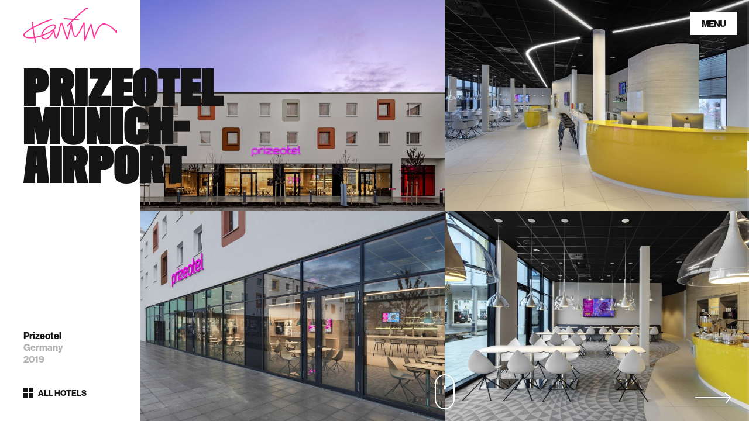

--- FILE ---
content_type: text/css
request_url: https://karimrashid.com/css/style.css
body_size: 84717
content:
body,html{margin:0;padding:0;border:0;vertical-align:baseline;outline:none}a,abbr,acronym,address,applet,article,aside,audio,big,blockquote,canvas,caption,center,cite,code,dd,del,details,dfn,div,dl,dt,embed,fieldset,figcaption,figure,footer,form,h1,h2,h3,h4,h5,h6,header,hgroup,iframe,img,ins,kbd,label,legend,li,mark,menu,nav,object,ol,output,p,pre,q,ruby,s,samp,section,small,span,strike,sub,summary,sup,table,tbody,td,tfoot,th,thead,time,tr,tt,ul,var,video{margin:0;padding:0;border:0;font:inherit;vertical-align:baseline;outline:none}.ui-menu svg,article,aside,details,figcaption,figure,footer,header,hgroup,menu,nav,section{display:block}body{line-height:1}ol,ul{list-style:none}blockquote,q{quotes:none}blockquote:after,blockquote:before,q:after,q:before{content:none}table{border-collapse:collapse;border-spacing:0}td,th{text-align:left}textarea{resize:none}address{font-style:normal}button,input,textarea{outline:none;-webkit-font-smoothing:antialiased;border-radius:0}input:focus::-webkit-input-placeholder,textarea:focus::-webkit-input-placeholder{color:transparent}input:focus:-moz-placeholder,input:focus::-moz-placeholder,textarea:focus:-moz-placeholder,textarea:focus::-moz-placeholder{color:transparent;opacity:1}input:focus:-ms-input-placeholder,textarea:focus:-ms-input-placeholder{color:transparent}*{-webkit-tap-highlight-color:rgba(0,0,0,0)}@font-face{font-family:'Titling Gothic Skyline';src:url(../fonts/titling.eot);src:url(../fonts/titling.eot?#iefix) format('embedded-opentype'),url(../fonts/titling.woff) format('woff'),url(../fonts/titling.ttf) format('truetype'),url(../fonts/titling.svg#titling) format('svg');font-weight:400;font-style:normal}@font-face{font-family:'Neue Haas Grotesk';src:url(../fonts/haas.eot);src:url(../fonts/haas.eot?#iefix) format('embedded-opentype'),url(../fonts/haas.woff) format('woff'),url(../fonts/haas.ttf) format('truetype'),url(../fonts/haas.svg#haas) format('svg');font-weight:400;font-style:normal}@font-face{font-family:'Neue Haas Grotesk';src:url(../fonts/haas-bold.eot);src:url(../fonts/haas-bold.eot?#iefix) format('embedded-opentype'),url(../fonts/haas-bold.woff) format('woff'),url(../fonts/haas-bold.ttf) format('truetype'),url(../fonts/haas-bold.svg#haas-bold) format('svg');font-weight:700;font-style:normal}body,html{height:100%;background:#fff;color:#141414;font:16px/1.5 'Neue Haas Grotesk',Arial,Helvetica,sans-serif;-webkit-font-smoothing:antialiased}html.l-bg_regular,html.l-bg_regular body{background-color:#ebebeb}html.l-bg_manifesto,html.l-bg_manifesto body{background-color:#f39}body.l-frame{overflow:hidden}.link,a{color:#f39;text-decoration:none}.editable a,.link,.text a{border-bottom:1px solid rgba(255,51,153,0);transition:color .35s,border-color .35s}.m-no-touch .editable a:hover,.m-no-touch .link:hover,.m-no-touch .text a:hover{border-color:#f39;transition-duration:.175s}.page{position:relative;overflow:hidden;min-width:320px;min-height:100%}.page_loading,.page_menu .ui-menu{opacity:0}.page_loading *{transition:none!important}.text p{margin-bottom:1em}.text>p:last-child{margin-bottom:0}.ui-logo{position:fixed;z-index:800;left:40px;top:13px;width:160px;height:60px;background:url(../images/ui-logo.svg) no-repeat}.ui-logo_white{background-image:url(../images/ui-logo_white.svg)}@media screen and (max-width:767px){.ui-logo{top:15px;left:15px;width:120px;height:45px;background-size:120px 45px}}.ui-menu{position:fixed;z-index:800;right:20px;top:20px;width:80px;height:40px;background:#141414;cursor:pointer;transition:opacity .35s,background-color .35s}.ui-menu path{transition:fill .35s}.m-no-touch .ui-menu:hover{background-color:#fff;transition-duration:.175s}.m-no-touch .menu__close:hover path,.m-no-touch .menu__search__button:hover path,.m-no-touch .panel__close:hover path,.m-no-touch .ui-menu:hover path{fill:#f39;transition-duration:.175s}@keyframes mouse-wheel{0%,to{transform:scaleY(.4) translateY(0)}20%{transform:scaleY(1) translateY(0)}60%{transform:scaleY(.4) translateY(12px)}}@keyframes key-up{0%,to{transform:translateY(1px)}50%{transform:translateY(-1px)}}@keyframes key-down{0%,to{transform:translateY(-1px)}50%{transform:translateY(1px)}}.ui-help{position:absolute;z-index:800;left:50%;margin-left:-32px;bottom:20px;height:60px;width:65px}.ui-help__mouse{position:absolute;top:0;left:15px;width:30px;height:56px;border:2px solid #fff;border-radius:17px;box-shadow:0 0 1px rgba(0,0,0,.4),inset 0 0 1px rgba(0,0,0,.4)}.ui-help__mouse__wheel{position:absolute;left:50%;margin-left:-2px;top:13px;width:4px;height:10px;background:#fff;border-radius:2px;animation:mouse-wheel 1.25s infinite linear;transform-origin:50% 0%;box-shadow:0 0 1px rgba(0,0,0,.4)}.ui-help__keyboard{position:absolute;z-index:800;left:0;top:9px;width:64px;height:42px}.ui-help__keyboard__button{position:absolute;overflow:hidden;display:block;padding:5px 4px;width:20px;height:20px;box-sizing:border-box;border:2px solid #fff;border-radius:2px;box-shadow:0 0 1px rgba(0,0,0,.4),inset 0 0 1px rgba(0,0,0,.4)}.ui-help__keyboard__button_left{left:0;top:22px}.ui-help__keyboard__button_right{right:0;top:22px}.ui-help__keyboard__button_up{top:0;left:22px}.ui-help__keyboard__button_down{top:22px;left:22px}.ui-help__keyboard__button svg{display:block;width:8px;height:6px}.ui-help__keyboard__button_up svg{animation:key-up 1.2s infinite linear}.ui-help__keyboard__button_down svg{animation:key-down 1.2s .6s infinite linear}.ui-help__keyboard__button path{box-shadow:0 0 1px rgba(0,0,0,.4)}.ui-help__keyboard,.ui-help__mouse{transition:opacity .7s}.m-touch .ui-help__keyboard,.m-touch .ui-help__mouse{display:none}.ui-help__mouse{transition-delay:.2625s}.ui-help__keyboard,.ui-help_keyboard .ui-help__mouse{opacity:0;transition-delay:0s}.ui-help_keyboard .ui-help__keyboard{opacity:1;transition-delay:.2625s}.ui-help__hand{position:absolute;width:34px;left:11px;top:5px;height:50px;overflow:hidden}.promo .ui-help__hand{top:-13px}.ui-help__hand svg{display:block;position:relative}.m-no-touch .ui-help__hand{display:none}.ui-scroll{position:absolute;right:0;top:0;height:100%;width:3px;z-index:750}.ui-scroll__content,.ui-scroll__handle{position:absolute;width:100%;left:0;background:#fff}.ui-scroll__content{height:100%;opacity:.1;top:0}.ui-scroll__handle{top:0%}.select2-container{margin:0;position:relative;display:inline-block;zoom:1;*display:inline;vertical-align:middle}.select2-container,.select2-drop,.select2-search,.select2-search input{box-sizing:border-box}.select2-container .select2-choice{display:block;position:relative;height:56px;padding:0 0 0 18px;overflow:hidden;border:2px solid #141414;background:#ebebeb;white-space:nowrap;color:#141414;font-weight:700;font-size:20px;line-height:56px;text-decoration:none;-webkit-user-select:none;-moz-user-select:none;-ms-user-select:none;user-select:none}.select2-container.select2-allowclear .select2-choice .select2-chosen{margin-right:60px}.select2-container .select2-choice>.select2-chosen{display:block;overflow:hidden;width:auto;float:none;margin-right:60px;white-space:nowrap;text-overflow:ellipsis}.select2-container .select2-choice abbr{display:none;width:12px;height:12px;position:absolute;right:24px;top:8px;font-size:1px;text-decoration:none;border:0;cursor:pointer;outline:0}.select2-container.select2-allowclear .select2-choice abbr{display:inline-block}.select2-container .select2-choice abbr:hover{background-position:right -11px;cursor:pointer}.select2-drop-mask{border:0;margin:0;padding:0;position:fixed;left:0;top:0;min-height:100%;min-width:100%;height:auto;width:auto;opacity:0;z-index:9998;background-color:transparent;filter:alpha(opacity=0)}.select2-drop{width:100%;position:absolute;z-index:9999;top:100%;background:#ebebeb;color:#000;margin-top:-2px;border:2px solid #141414}.select2-drop.select2-drop-above{margin-top:2px}.select2-drop-auto-width{width:auto}.select2-drop-auto-width .select2-search{padding-top:4px}.select2-container .select2-choice .select2-arrow{display:inline-block;width:60px;height:100%;position:absolute;right:0;top:0}.select2-container .select2-choice .select2-arrow:after,.select2-container .select2-choice .select2-arrow:before{position:absolute;top:50%;left:50%;width:12px;margin-left:-6px;height:8px;background:url(../images/contact/select.svg) no-repeat 0 0;content:'';transition:transform .35s cubic-bezier(.215,.61,.355,1)}.select2-container .select2-choice .select2-arrow:before{margin-top:-9px}.select2-container .select2-choice .select2-arrow:after{margin-top:2px;background-position:0 -11px}.select2-container.select2-dropdown-open .select2-choice .select2-arrow:before,.select2-container:hover .select2-choice .select2-arrow:before{transform:translateY(-2px);transition-duration:.175s}.select2-container.select2-dropdown-open .select2-choice .select2-arrow:after,.select2-container:hover .select2-choice .select2-arrow:after{transform:translateY(2px);transition-duration:.175s}.select2-search{display:inline-block;width:100%;min-height:56px;margin:0;padding-left:4px;padding-right:4px;position:relative;z-index:10000;white-space:nowrap}.select2-search input{width:100%;height:auto!important;min-height:26px;padding:4px 20px 4px 5px;margin:0;outline:0;font-family:sans-serif;font-size:1em;border:1px solid #aaa;border-radius:0;background:#fff}.select2-drop.select2-drop-above .select2-search input{margin-top:4px}.select2-container-multi .select2-choices .select2-search-field input.select2-active,.select2-search input.select2-active{background:#fff}.select2-container-active .select2-choice,.select2-container-active .select2-choices{outline:none}.select2-hidden-accessible{border:0;clip:rect(0 0 0 0);height:1px;margin:-1px;overflow:hidden;padding:0;position:absolute;width:1px}.select2-results{max-height:360px;padding:0;margin:0;position:relative;overflow-x:hidden;overflow-y:auto;-webkit-tap-highlight-color:rgba(0,0,0,0)}.select2-results ul.select2-result-sub{margin:0;padding-left:0}.select2-results li{list-style:none;display:list-item;background-image:none}.select2-results li.select2-result-with-children>.select2-result-label{font-weight:700}.select2-results .select2-result-label{padding:20px 18px;margin:0;cursor:pointer;font-size:20px;line-height:1;min-height:1em;-webkit-user-select:none;-moz-user-select:none;-ms-user-select:none;user-select:none;transition:background-color .175s,color .175s}@media screen and (max-width:1023px),(max-height:830px){.select2-results .select2-result-label{font-size:16px;padding:12px 18px}}@media screen and (max-width:767px){.select2-results .select2-result-label{padding:10px 18px}}.select2-results-dept-1 .select2-result-label{padding-left:20px}.select2-results-dept-2 .select2-result-label{padding-left:40px}.select2-results-dept-3 .select2-result-label{padding-left:60px}.select2-results-dept-4 .select2-result-label{padding-left:80px}.select2-results-dept-5 .select2-result-label{padding-left:100px}.select2-results-dept-6 .select2-result-label{padding-left:110px}.select2-results-dept-7 .select2-result-label{padding-left:120px}.select2-results .select2-highlighted .select2-result-label{background:#f39;transition-duration:.13125s;color:#fff}.select2-results li em{background:#feffde;font-style:normal}.select2-results .select2-highlighted em{background:0 0}.select2-results .select2-highlighted ul{background:#fff;color:#000}.select2-results .select2-ajax-error,.select2-results .select2-no-results,.select2-results .select2-searching,.select2-results .select2-selection-limit{background:#f4f4f4;display:list-item;padding-left:5px}.select2-results .select2-disabled.select2-highlighted{color:#666;background:#f4f4f4;display:list-item;cursor:default}.select2-results .select2-disabled{background:#f4f4f4;display:list-item;cursor:default}.select2-results .select2-selected{display:none}.select2-more-results.select2-active{background:#f4f4f4 url(select2-spinner.gif) no-repeat 100%}.select2-results .select2-ajax-error{background:rgba(255,50,50,.2)}.select2-more-results{background:#f4f4f4;display:list-item}.select2-container-multi .select2-choices{height:auto!important;margin:0;padding:0 5px 0 0;position:relative;border:1px solid #aaa;cursor:text;overflow:hidden;background-color:#fff;min-height:26px}.select2-locked{padding:3px 5px!important}.select2-container-multi.select2-container-active .select2-choices{outline:none}.select2-container-multi .select2-choices li{float:left;list-style:none}.select2-container-multi .select2-choices .select2-search-field{margin:0;padding:0;white-space:nowrap}.select2-container-multi .select2-choices .select2-search-field input{padding:5px;margin:1px 0;font-family:sans-serif;font-size:100%;color:#666;outline:0;border:0;box-shadow:none;background:0 0!important}.select2-default{color:#999!important}.select2-container-multi .select2-choices .select2-search-choice{padding:3px 5px 3px 18px;margin:3px 0 3px 5px;position:relative;line-height:13px;color:#333;cursor:default;border:1px solid #aaa;-webkit-user-select:none;-moz-user-select:none;-ms-user-select:none;user-select:none;background-color:#e4e4e4}.select2-container-multi .select2-choices .select2-search-choice .select2-chosen{cursor:default}.select2-container-multi .select2-choices .select2-search-choice-focus{background:#d4d4d4}.select2-search-choice-close{display:block;width:12px;height:13px;position:absolute;right:3px;top:4px;font-size:1px;outline:none}.select2-container-multi .select2-search-choice-close{left:3px}.select2-container-multi .select2-choices .select2-search-choice .select2-search-choice-close:hover,.select2-container-multi .select2-choices .select2-search-choice-focus .select2-search-choice-close{background-position:right -11px}.select2-container-multi.select2-container-disabled .select2-choices{background-color:#f4f4f4;background-image:none;border:1px solid #ddd;cursor:default}.select2-container-multi.select2-container-disabled .select2-choices .select2-search-choice{padding:3px 5px;border:1px solid #ddd;background-image:none;background-color:#f4f4f4}.select2-container-multi.select2-container-disabled .select2-choices .select2-search-choice .select2-search-choice-close{display:none;background:0 0}.select2-result-selectable .select2-match,.select2-result-unselectable .select2-match{text-decoration:underline}.select2-offscreen,.select2-offscreen:focus{clip:rect(0 0 0 0)!important;width:1px!important;height:1px!important;border:0!important;margin:0!important;padding:0!important;overflow:hidden!important;position:absolute!important;outline:0!important;left:0!important;top:0!important}.select2-display-none{display:none}.select2-measure-scrollbar{position:absolute;top:-10000px;left:-10000px;width:100px;height:100px;overflow:scroll}.menu{position:fixed;top:0;width:480px;height:100%;background:#141414;background-color:rgba(20,20,20,.94);z-index:850;left:100%;transition:transform .35s cubic-bezier(.215,.61,.355,1)}@media screen and (max-width:767px){.menu{width:100%;background:#141414}}.menu:after,.menu__overlay{left:0;height:100%;width:100%}.menu:after{background:#141414;background-color:rgba(20,20,20,.94);content:'';position:absolute;top:100%}.page_menu .menu{transform:translateX(-100%)}.menu__overlay{display:none;position:fixed;top:0;z-index:849}.menu__close svg,.menu__search__button svg,.page_menu .menu__overlay,.panel__close svg{display:block}.menu__close{position:absolute;right:0;top:0;width:24px;height:24px;padding:28px;cursor:pointer}.menu__close path{transition:fill .2625s}.menu__content{padding:150px 60px}@media (max-height:630px){.menu__content{padding-top:60px}}@media screen and (max-width:767px){.menu__content{padding:60px 40px}}@media screen and (max-width:767px) and (max-height:440px){.menu__content{padding-top:33px}}.menu__item{display:block;font:80px/.85 'Titling Gothic Skyline',Arial,Helvetica,sans-serif;text-transform:uppercase;transition:color .2625s;padding-top:.15em;margin-bottom:-.15em}@media screen and (max-width:767px){.menu__item{font-size:60px}}.menu__item,.menu__item:hover{color:#fff}.menu__item_tap{color:#f39;transition-duration:.0875s}.m-no-touch .menu__item:hover{color:#f39;transition-duration:.175s}.menu__footer{position:absolute;box-sizing:border-box;bottom:0;left:0;width:100%;padding:30px 60px}@media screen and (max-width:767px){.menu__footer{padding:15px 40px}}.d-touch.d-no-ios .menu__footer{display:none}@media screen and (max-width:767px) and (max-height:390px){.menu__footer{display:none}}.menu__search{display:block;position:relative;margin-bottom:40px}@media screen and (max-width:767px){.menu__search{margin-bottom:20px}}.menu__search__field{display:block;box-sizing:border-box;padding:0 40px 13px 38px;margin:0;border:none;border-bottom:1px solid #fff;border-bottom-color:rgba(255,255,255,.2);width:100%;background:url(../images/menu/search.svg) no-repeat 0 3px;color:#fff;font:700 30px/1.2 'Neue Haas Grotesk',Arial,Helvetica,sans-serif;transition:border-bottom-color .35s}.menu__search__field::-webkit-input-placeholder{color:#fff}.menu__search__field:-moz-placeholder,.menu__search__field::-moz-placeholder{color:#fff;opacity:1}.menu__search__field:-ms-input-placeholder{color:#fff}.menu__search__field:focus{border-bottom-color:#fff;transition-duration:.175s}.menu__search__button{position:absolute;box-sizing:border-box;border:none;padding:8px 0;margin:0;right:0;top:0;width:34px;height:46px;background:0 0;cursor:default;opacity:0;transition:opacity .35s}.menu__search_filled .menu__search__button{cursor:pointer;opacity:1;transition-duration:.175s}.menu__search__button path{transition:fill .35s}.menu__networks{font-size:0;text-align:justify}.menu__networks:after{clear:both;display:inline-block;overflow:hidden;width:100%;height:1px;content:''}.menu__networks__item{display:inline-block;vertical-align:top;color:#fff;font-size:14px;transition:color .35s}@media screen and (max-width:767px){.menu__networks__item{float:left;padding-bottom:.9em;width:50%;font-size:16px}}@media screen and (max-width:767px) and (max-height:440px){.menu__networks__item{padding-bottom:.4em}}.menu__networks__item:hover{color:#f39;transition-duration:.175s}.panel{display:none;position:fixed;z-index:900;top:0;right:100%;width:1800px;height:100%;background:#141414;background-size:50px 50px;-webkit-user-select:none;-moz-user-select:none;-ms-user-select:none;user-select:none;user-drag:none}@media (max-width:1900px){.panel{width:1440px}}@media (max-width:1540px){.panel{width:1080px}}@media (max-width:1180px){.panel{width:720px}}@media (max-width:820px){.panel{width:100%}}.page_panel .panel{transform:translateX(100%)}.panel_ready{background-image:none}.panel__overlay{display:none;position:fixed;z-index:899;top:0;left:0;width:100%;height:100%;background:#141414;background-color:rgba(20,20,20,.9)}.panel__close{position:absolute;left:100%;top:0;margin-left:20px;width:24px;height:24px;padding:28px 28px 28px 8px;cursor:pointer;display:none}@media (max-width:820px){.panel__close{left:auto;right:0}}.panel__close path{transition:fill .2625s}.panel__title{display:none;position:absolute;box-sizing:border-box;left:0;top:0;width:100%;padding:30px 20px;height:80px;background:#141414;background-color:rgba(20,20,20,.9);color:#fff;font-size:20px;line-height:1;font-weight:700}@media (max-width:820px){.panel__title{display:block}}.panel__content{position:absolute;box-sizing:border-box;width:100%;left:0;top:0;bottom:0;font-size:0}@media (max-width:820px){.panel__content{top:80px}}.panel__content__list,.panel__item{position:relative;overflow:hidden}.panel__item{float:left;width:360px;height:240px;background:#141414 url(../images/loading.svg) no-repeat 50% 50%}@media (max-width:820px){.panel__item{display:inline-block;vertical-align:top;float:none;width:50%;height:auto;background-position:50% 30%}}.panel__item_active{cursor:default}.panel__item__picture{display:block;position:relative;overflow:hidden;background:#141414}.panel__item__picture img{width:100%;display:block;transition:opacity .35s;transform:translateZ(0)}.panel__item__content,.panel__item__picture:after{position:absolute;box-sizing:border-box;width:100%;opacity:0;transition:opacity .35s}.panel__item__picture:after{left:0;top:0;height:100%;border:4px solid #f39;content:''}.m-no-touch .panel__item:hover .panel__item__content,.panel__item_active .panel__item__content,.panel__item_active .panel__item__picture:after{opacity:1;transition-duration:.175s}.m-no-touch .panel__item:hover .panel__item__picture img,.m-no-touch .panel__item_active .panel__item__picture img{opacity:.15;transition-duration:.175s}.panel__item__content{padding:20px;bottom:0;color:#b2b2b2;color:rgba(255,255,255,.6);font-size:14px;line-height:1.43}@media screen and (max-width:767px){.panel__item__content{position:relative;display:block;bottom:auto;left:auto;opacity:1;padding-top:14px;padding-bottom:25px;padding-right:15px}}.panel__item__title{display:block;margin-bottom:30px;color:#fff;font-size:20px;font-weight:700}@media screen and (max-width:767px){.panel__item__title{font-size:16px;line-height:1.3;margin-bottom:0}}.panel__item__client{display:block;color:#fff;font-weight:700}@media screen and (max-width:767px){.panel__item__client{display:none}}.panel__item__country,.panel__item__year{display:block}@media screen and (max-width:767px){.panel__item__country,.panel__item__year{display:none}}.m-no-touch .panel__item__client,.m-no-touch .panel__item__country,.m-no-touch .panel__item__title,.m-no-touch .panel__item__year{transition:transform .35s cubic-bezier(.55,.055,.675,.19),opacity .35s cubic-bezier(.215,.61,.355,1);opacity:0;transform:translateX(15px) translateZ(0)}.m-no-touch .panel__item__title{transition-delay:.07875s}.m-no-touch .panel__item:hover .panel__item__client,.m-no-touch .panel__item:hover .panel__item__country,.m-no-touch .panel__item:hover .panel__item__title,.m-no-touch .panel__item:hover .panel__item__year,.m-no-touch .panel__item_active .panel__item__client,.m-no-touch .panel__item_active .panel__item__country,.m-no-touch .panel__item_active .panel__item__title,.m-no-touch .panel__item_active .panel__item__year{transition:transform .35s cubic-bezier(.215,.61,.355,1),opacity .35s cubic-bezier(.215,.61,.355,1);transform:translateY(0) translateZ(0);opacity:1}.m-no-touch .panel__item:hover .panel__item__client,.m-no-touch .panel__item:hover .panel__item__country,.m-no-touch .panel__item:hover .panel__item__year,.m-no-touch .panel__item_active .panel__item__client,.m-no-touch .panel__item_active .panel__item__country,.m-no-touch .panel__item_active .panel__item__year{transition-delay:.0175s}.panel .iScrollIndicator:before,.panel .iScrollVerticalScrollbar{position:absolute;left:100%;top:0;height:100%;width:20px}@media (max-width:820px){.panel .iScrollVerticalScrollbar{margin-left:-3px}}.panel .iScrollIndicator{display:none;position:absolute;width:3px;left:0;top:0;cursor:-ms-grab;cursor:-o-grab;cursor:grab}.page_panel .panel .iScrollIndicator{display:block}.panel .iScrollIndicator:active{cursor:-ms-grabbing;cursor:-o-grabbing;cursor:grabbing}.panel .iScrollIndicator:before{left:0;width:3px;background:#ccc;background:rgba(255,255,255,.65);transition:width .175s,background-color .175s;content:''}.panel .iScrollIndicator:hover:before{background:rgba(255,255,255,.8);transition-duration:.0875s;width:8px}.panel .iScrollIndicator:after{position:absolute;left:0;top:0;height:100%;width:20px;content:''}.control{position:fixed;right:0;bottom:0;padding:30px 0 0 30px;width:100px;height:75px;z-index:820;transition:opacity .35s cubic-bezier(.215,.61,.355,1);opacity:0}.control_next,.control_restart{cursor:pointer;opacity:1}.control__icon{position:absolute;left:30px;top:30px;width:90px;height:50px;background:url(../images/projects/control.png) no-repeat 0 0}.control_next .control__icon{transition:transform .175s cubic-bezier(.215,.61,.355,1)}.control_next:hover .control__icon{transform:translateX(5px)}@media screen and (max-width:767px){.control{display:none}}.rotate{display:none;position:fixed;top:0;left:0;height:100%;width:100%;background:#f39;color:#141414;z-index:2000}@media (max-height:320px) and (orientation:landscape){.rotate{display:block}.page_allow-rotate .rotate{display:none}}.rotate__logo{position:absolute;left:50%;top:15%;margin-left:-70px;width:140px;height:53px;margin-top:-27px;background:url(../images/ui-logo_white.svg) no-repeat;background-size:140px 53px}.rotate__icon{position:absolute;left:50%;top:50%;width:120px;height:66px;margin-left:-60px;margin-top:-33px;background:url(../images/rotate/icon.svg) no-repeat}.rotate__text{position:absolute;left:50%;top:73%;width:240px;margin-left:-120px;font-weight:700;font-size:18px;line-height:1.11;text-align:center}.promo{position:relative;overflow:hidden;height:100vh;-webkit-user-select:none;-moz-user-select:none;-ms-user-select:none;user-select:none;cursor:default}.m-no-touch .promo{background:#141414}.promo__content{position:absolute;left:0;top:0;width:100%;height:100%;z-index:20}.m-touch .promo__content{background:#fff}.promo__item,.promo__item:hover{color:#141414}.promo__item_dark,.promo__item_dark:hover{color:#fff}.promo__item__bg{width:108%}.promo__item__about,.promo__item__bg{position:absolute;overflow:hidden;top:0;height:100%;right:-4%;transition:width .5s cubic-bezier(.45,.035,.045,.95),padding-left .5s cubic-bezier(.45,.035,.045,.95),padding-right .35s cubic-bezier(.215,.61,.355,1)}.promo__item__bg{background:#000}.promo__item__bg__picture{position:absolute;right:0;top:0;width:108vw;height:100%;background:no-repeat 50% 50%;background-size:cover;transition:opacity .5s cubic-bezier(.215,.61,.355,1)}.promo__item_far .promo__item__bg__picture,.promo__item_next .promo__item__bg__picture{opacity:.5}.promo__item_far .promo__item__bg__picture{transition:none}.promo__item__about{width:216%}.promo__item_active .promo__item__about{width:108%}.promo__item_next .promo__item__about,.promo__item_next .promo__item__bg{width:4%;padding-left:120px}.promo_next .promo__item_active .promo__item__about,.promo_next .promo__item_next .promo__item__about,.promo_next .promo__item_next .promo__item__bg{padding-right:60px}.promo__item_far .promo__item__about,.promo__item_far .promo__item__bg{width:0%}.promo__next{position:absolute;z-index:50;right:0;top:0;width:180px;height:100%;cursor:pointer;background:rgba(0,0,0,0)}.promo__item__about__content{position:absolute;left:3.7037037%;margin-left:60px;bottom:77px;transform:translateZ(0)}.promo__item__about__year{position:absolute;left:0;top:-21px;font-size:11px;line-height:1}.promo__item__about__title{display:block;width:100px;overflow:visible;margin-bottom:7px;padding-top:.17em;font:100px/.83 'Titling Gothic Skyline',Arial,Helvetica,sans-serif;text-transform:uppercase}.promo__item__about__action{display:block;padding-left:59px;background:no-repeat 0 2px;font-weight:700;font-size:20px;line-height:1;white-space:nowrap;transition:transform .175s cubic-bezier(.215,.61,.355,1)}.promo__item_dark .promo__item__about__action{background-image:url(../images/promo/about-light.svg)}.promo__item_light .promo__item__about__action{background-image:url(../images/promo/about-dark.svg)}.m-no-touch .promo__item__about__content:hover .promo__item__about__action{transform:translateX(7px)}.promo__bullets{position:absolute;z-index:50;left:0;width:100%;bottom:15px;text-align:center;font-size:0;vertical-align:top}.promo__bullets__item{display:inline-block;vertical-align:top;width:6px;height:6px;border:2px solid #fff;border-radius:50%;margin:0 5px;transition:background-color .175s}.promo__bullets__item.active{background-color:#fff}.m-touch .promo__next{display:none}.m-touch .promo__content{width:20000%!important}.m-touch .promo__item{float:left;position:relative;overflow:hidden;width:.5%;height:100vh}.m-touch .promo__item__about,.m-touch .promo__item__bg{width:100%;left:0}.m-touch .promo__item__bg__picture{width:100%}.m-touch .promo__item__about__content{left:0}@media screen and (max-width:1023px){.promo__item__about__content{margin-left:25px}}@media screen and (max-width:767px){.promo__item__about__content{margin-left:20px;bottom:45px}.promo__item__about__year{display:none}.promo__item__about__title{font-size:45px;margin-bottom:4px;line-height:.89;padding-top:.11em}.promo__item__about__action{padding-left:0;font-size:15px}.promo__item_dark .promo__item__about__action,.promo__item_light .promo__item__about__action{background:0 0}}.works{overflow:hidden;-webkit-user-select:none;-moz-user-select:none;-ms-user-select:none;user-select:none}.works__group{min-height:800px;max-height:960px;height:100vh}.works__group,.works__group-mobile{position:relative}.works__item{position:absolute;left:0;top:0;overflow:hidden;width:50%;height:50%;background:#fff;cursor:pointer;transition:background-color .35s}.m-touch .works__item{transition-duration:.0875s}.works__item-mobile{display:block;min-height:250px;width:100%!important;position:relative}.works__item__picture{position:absolute;left:0;top:0;width:100%;height:100%;background:no-repeat 50% 50%;background-size:contain}.works__item__picture_center-top,.works__item__picture_left-top,.works__item__picture_right-top{padding-top:30px;margin-top:-30px}.works__item__picture_left-top{background-position:0% 0%}.works__item__picture_left-center{background-position:0% 50%}.works__item__picture_left-bottom{background-position:0% 100%}.works__item__picture_center-top{background-position:50% 0%}.works__item__picture_center-center{background-position:50% 50%}.works__item__picture_center-bottom{background-position:50% 100%}.works__item__picture_right-top{background-position:100% 0%}.works__item__picture_right-center{background-position:100% 50%}.works__item__picture_right-bottom{background-position:100% 100%}.works__group_left .works__item_1{height:100%}.works__group_left .works__item_2{left:50%}.works__group_left .works__item_3{left:50%;top:50%}.works__group_right .works__item_2{top:50%}.works__group_right .works__item_3{left:50%;height:100%}.works__group_simple .works__item_2{left:50%}.works__group_simple .works__item_3{top:50%}.works__group_simple .works__item_4{top:50%;left:50%}.works__item__content{position:absolute;left:60px;right:60px;bottom:48px;color:#141414}.works__item__count{display:block;margin-bottom:16px;font-weight:700;font-size:14px;line-height:1;text-transform:uppercase;white-space:nowrap}.works__item__title{display:block;width:100px;overflow:visible;position:relative;padding-top:.17em;margin-top:-.17em;font:100px/.83 'Titling Gothic Skyline',Arial,Helvetica,sans-serif;text-transform:uppercase;transition:transform .35s,color .35s;transform:translateZ(0)}.works__item__action{position:absolute;left:0;bottom:9px;font-weight:700;font-size:20px;line-height:1;opacity:0;color:#fff;white-space:nowrap}@media screen and (max-width:1350px){.works__item__count{margin-bottom:15px}.works__item__title{font-size:80px}.works__item__action{bottom:6px}}@media screen and (max-width:1100px){.works__item__count{margin-bottom:14px}.works__item__title{font-size:60px}.works__item__action{bottom:4px}}.works__item__action,.works__item__count{transition:opacity .35s}.m-no-touch .works__item:hover,.m-no-touch .works__item:hover .works__item__action,.m-no-touch .works__item:hover .works__item__count,.m-no-touch .works__item:hover .works__item__title{transition-duration:.2625s}.m-no-touch .works__item:hover .works__item__title{color:#fff;transform:translateY(-21px) translateZ(0)}.m-no-touch .works__item:hover .works__item__count{opacity:0}.m-no-touch .works__item:hover .works__item__action{opacity:1}.works__item_furniture{background-color:#f5f5f5}.works__item_tabletop{background-color:#eef0f1}.works__item_product{background-color:#f9f9f9}.works__item_hospitality-residential{background-color:#f2f2f2}.works__item_restaurant-bar{background-color:#fafafa}.works__item_public-retail{background-color:#eef0f1}.works__item_concept-exhibition,.works__item_media{background-color:#f9f9f9}@media screen and (max-width:1023px){.works__item__content{position:absolute;left:25px;right:25px;bottom:30px}.works__group{min-height:570px;max-height:670px}}@media screen and (max-width:767px){.works__group{height:auto!important;min-height:0;max-height:none}.works__item{position:relative}.works__group .works__item{width:auto;height:40vh;min-height:250px;max-height:400px;left:0;top:0}.works__item__content{left:20px;bottom:25px}.works__item__title{font-size:45px}.works__item__count{margin-bottom:11px}.works__item_graphic{background-color:#f9f9f9}.works__item_concept-exhibition{background-color:#fff}.works__item_hospitality-residential{background-color:#f8f8f8}}.d-works-desktop .works__group{display:block}.d-works-desktop .works__group-mobile,.d-works-mobile .works__group{display:none}.d-works-mobile .works__group-mobile{display:block}.projects{height:100vh;-webkit-user-select:none;-moz-user-select:none;-ms-user-select:none;user-select:none;cursor:default}.projects__slideshow{display:none;position:fixed;top:-.5%;left:-.5%;width:101%;height:101%;overflow:hidden;z-index:810;background:#141414;cursor:url(../images/projects/close.png) 12 12,pointer;transform:translateZ(0)}.projects__slideshow__content{position:absolute;top:0;left:0;width:20000%!important;height:100%;font-size:0;line-height:0;white-space:nowrap;transition:transform .5s cubic-bezier(.215,.61,.355,1)}.projects__slideshow_force .projects__slideshow__content{transition:none}.projects__slideshow__item{display:inline-block;height:100%;width:.5%;vertical-align:top;text-align:center;background:no-repeat 50% 50%;background-size:contain}.projects__slider{display:none;position:absolute;background:#fff;left:0;top:0;width:100%;bottom:170px;transition:bottom .2625s cubic-bezier(.215,.61,.355,1),background-color .2625s;transform:translateZ(0)}.projects__slider_expanded{bottom:0;z-index:810;background:#141414}.projects__slider__content{position:absolute;left:0;top:0;width:20000%!important;height:100%;font-size:0;line-height:0;white-space:nowrap}.projects__slider__item{display:inline-block;vertical-align:top;height:100%;width:.5%;text-align:center;background:no-repeat 50% 50%;background-size:contain}.projects__slider__control{position:absolute;right:0;top:0;width:52px;height:100%;background:url(../images/project/next.png) no-repeat 50% 50%;background-size:32px 24px;cursor:pointer}.projects__slider__close{display:none;position:absolute;right:0;top:0;width:52px;height:52px;background:url(../images/project/close.png) no-repeat 50% 50%;background-size:26px 26px}.projects__slider_expanded .projects__slider__close{display:block}.projects__popup{position:fixed;overflow:hidden;z-index:811;background:#141414}.projects__popup img{position:absolute;left:50%;top:50%;transform:translateX(-50%) translateY(-50%) translateZ(0)}.projects__menu{position:absolute;padding-left:25px;left:40px;width:145px;bottom:40px;height:17px;font-size:14px;line-height:19px;font-weight:700;text-transform:uppercase;cursor:pointer;transition:color .35s}.m-no-touch .projects__menu:hover{color:#f39;transition-duration:.175s}.projects__menu__icon{position:absolute;left:0;top:0;width:17px;height:17px;background-color:#141414;transition:background-color .35s}.m-no-touch .projects__menu:hover .projects__menu__icon{background-color:#f39;transition-duration:.175s}.projects__menu__icon:after,.projects__menu__icon:before{position:absolute;background:#fff;overflow:hidden;content:''}.projects__menu__icon:after{top:0;left:8px;height:100%;width:1px}.projects__menu__icon:before{top:8px;left:0;height:1px;width:100%}.projects__control{position:fixed;right:0;bottom:0;width:120px;height:80px;z-index:820;transition:opacity .35s cubic-bezier(.215,.61,.355,1);opacity:0}.projects__control_next,.projects__control_restart{cursor:pointer;opacity:1}.projects__control__icon{position:absolute;left:0;top:0;width:90px;height:50px;background:url(../images/projects/control.png) no-repeat 0 0}.projects__control_next .projects__control__icon{transition:transform .175s cubic-bezier(.215,.61,.355,1)}.projects__control_next:hover .projects__control__icon{transform:translateX(5px)}.projects .ui-help{margin-left:88px}.projects__message{position:absolute;z-index:200;left:50%;top:50%;margin:-40px 0 0 120px;padding-top:.17em;color:#141414;font:80px/.83 'Titling Gothic Skyline',Arial,Helvetica,sans-serif;text-transform:uppercase;transform:translateX(-50%)}@media (maxx-width:1230px){.projects__message{font-size:60px;margin-top:-29px}}@media screen and (max-width:767px){.projects__message{margin-left:0;font-size:30px;margin-top:-99px}.projects__menu{left:20px;bottom:20px;white-space:nowrap;width:auto}.projects .ui-scroll,.projects__control{display:none}}.project__about{position:absolute;z-index:150;overflow:visible;width:170px;left:40px;top:110px;opacity:0;display:none}.project__about__title{display:block;padding-top:.17em;margin-bottom:.05em;font:80px/.83 'Titling Gothic Skyline',Arial,Helvetica,sans-serif;text-transform:uppercase}.project__about__text{color:#b2b2b2;font-size:14px;line-height:1.4}.project__about__open{color:#141414;text-decoration:underline;transition:color .35s;cursor:pointer}.m-no-touch .project__about__open:hover,.m-no-touch .project__client a:hover{color:#f39;transition-duration:.175s}.project__text,.project__text-overlay{position:absolute;left:240px;top:0;height:100%}.project__text-overlay{display:none;width:100%;z-index:124}.project_text .project__text-overlay{display:block}.project__text{overflow:hidden;z-index:125;width:0;background:#fff;color:#b2b2b2;font-size:14px;line-height:1.4;transition:width .35s cubic-bezier(.215,.61,.355,1)}.project_text .project__text{width:480px}.project__text__content{position:absolute;overflow:hidden;top:0;left:0;bottom:0;width:480px;opacity:0;transition:opacity .35s}.project_text .project__text__content{opacity:1}.project__text__content:after{position:absolute;left:0;top:0;right:3px;height:20px;background:linear-gradient(to bottom,#fff,rgba(255,255,255,0));content:''}.project__text__content__inner{padding:20px 40px 40px}.project__text__content .iScrollVerticalScrollbar{position:absolute;right:0;top:0;height:100%;width:3px}.project__text__content .iScrollIndicator{position:absolute;width:100%;left:0;top:0;background:#141414}.project__client{position:absolute;z-index:150;overflow:visible;width:190px;left:40px;bottom:95px;color:#b2b2b2;font-weight:700;line-height:1.25;opacity:0;display:none}.project__client__data{display:block}.project__client a{color:#141414;text-decoration:underline;transition:color .35s}.project__gallery{position:absolute;z-index:100;overflow:hidden;left:240px;top:0;right:0;height:100%;display:none}.project__gallery__content{overflow:hidden;width:20000%;height:100%;transition:transform .5s cubic-bezier(.215,.61,.355,1)}.project__gallery_force .project__gallery__content{transition:none}.project__gallery__column{float:left;position:relative;overflow:hidden;height:100vh}.project__gallery__column_full{width:.5%}.project__gallery__column_half{width:.25%}.project__gallery__item{position:relative;cursor:url(../images/project/zoom.png) 15 15,pointer}.project__gallery__item_full{height:100vh}.project__gallery__item_half{height:50vh}.contact__office__column__picture img,.overview__item__picture img,.project__gallery__item img{display:none}.project__gallery__item__picture{position:absolute;overflow:hidden;left:0;bottom:0;width:100%}.project__gallery__item__picture:before,.project__gallery__item__picture__bg{position:absolute;left:0;bottom:0;width:100%;background:no-repeat 50% 50%}.project__gallery__item__picture:before{height:50vh;content:'';background-color:#ebebeb;background-image:url(../images/loading.svg)}.project__gallery__item__picture__bg{background-size:cover}.project__gallery__item_half .project__gallery__item__picture{height:100%}.project__gallery__item_full .project__gallery__item__picture{height:50%}.project__gallery__item_full .project__gallery__item__picture_1{bottom:50%}.project__gallery__item_half .project__gallery__item__picture__bg{height:50vh}.project__gallery__item_full .project__gallery__item__picture__bg{height:100vh}.project__gallery__item_full .project__gallery__item__picture_1 .project__gallery__item__picture__bg{bottom:-50vh}@media screen and (max-width:767px){.project__about{left:20px;width:auto;right:20px;top:auto;bottom:95px}.project__about__text{display:none}.project__about__title{font-size:40px;margin-bottom:0;line-height:.89;padding-top:.11em}.project__gallery,.project__text{display:none!important}.project__client{overflow:hidden;height:2.5em;width:auto;left:20px;right:20px;bottom:45px}.project__client__data{display:inline;margin-right:4px}.project__client__data:first-child:after{content:'/ ';margin-left:6px}}.overview{position:relative;height:100vh;-webkit-user-select:none;-moz-user-select:none;-ms-user-select:none;user-select:none}.overview .ui-scroll__content,.overview .ui-scroll__handle{transition:background-color .75s}.overview__item{position:absolute;overflow:hidden;height:100%;transform:translateY(100%);width:108%;left:-4%;background:#fff;color:#141414}.overview__item:hover{color:#141414}.overview__item__overlay{position:absolute;left:0;top:0;width:100%;height:100%;opacity:0;background-color:#000;display:none}.overview__item__picture{position:absolute;left:0;top:0;right:0;bottom:0;background:#f2f2f2 no-repeat 50% 20%;background-size:cover;transform:scale(1)}@media screen and (max-width:767px){.overview__item__picture{bottom:80px}}.overview__item_active .overview__item__picture{transform:scale(1.05);transition:transform 6s cubic-bezier(.39,.575,.565,1)}@media screen and (max-width:767px){.overview__item_active .overview__item__picture{transition:none;transform:none}}.overview__item_studio .overview__item__picture{background-position:50% 80%}@media screen and (max-width:1023px){.overview__item_karimanifesto .overview__item__picture{background-position:80% 50%}}.overview__item_left .overview__item__picture{left:360px}@media (max-width:1200px){.overview__item_left .overview__item__picture{left:280px}}@media screen and (max-width:767px){.overview__item_left .overview__item__picture{left:0}}.overview__item_right .overview__item__picture{right:360px}@media (max-width:1200px){.overview__item_right .overview__item__picture{right:280px}}@media screen and (max-width:767px){.overview__item_right .overview__item__picture{right:0}}.overview__item__title{position:absolute;top:21%}@media screen and (max-width:767px){.overview__item__title{top:auto;bottom:54px}}.overview__item__title__text{display:block;font:140px/.83 'Titling Gothic Skyline',Arial,Helvetica,sans-serif;text-transform:uppercase}@media (max-width:1200px){.overview__item__title__text{font-size:100px}}@media screen and (max-width:767px){.overview__item__title__text{font-size:50px;line-height:.89}}.overview__item__title__index{display:block;padding-left:70px;margin-bottom:33px;font-size:11px;font-weight:700;line-height:1}@media screen and (max-width:767px){.overview__item__title__index{display:none}}.overview__item__action:before,.overview__item__title__index:before{position:absolute;left:0;top:4px;width:60px;height:2px;background:#000;content:''}.overview__item__content{position:absolute;width:360px;top:0;height:100%;background:#fff}@media (max-width:1200px){.overview__item__content{width:280px}}@media screen and (max-width:767px){.overview__item__content{position:static;background:0 0;height:auto}}.overview__item__content__inner{position:absolute;width:200px;bottom:40px}@media screen and (max-width:767px){.overview__item__content__inner{margin-left:4vw;bottom:29px}}.overview__item__text{display:block;margin-bottom:35px;color:#b2b2b2;font-size:14px;line-height:1.4}@media screen and (max-width:767px){.overview__item__text{display:none}}.overview__item__action{display:block;position:relative;padding-top:23px;font-weight:700;font-size:20px;line-height:1;transition:color .35s}@media screen and (max-width:767px){.overview__item__action{font-size:14px}}.overview__item__action__text{border-bottom:2px solid #fff;transition:border-color .175s}.m-no-touch .overview__item__action:hover,.m-no-touch a.rowslayout__row__columns__column__item:hover a{color:#f39;transition-duration:.175s}.m-no-touch .overview__item__action:hover .overview__item__action__text{border-color:#f39}.overview__item__action:before{top:0;width:80px}@media screen and (max-width:767px){.overview__item__action:before{display:none}}.overview__item__action:after{position:absolute;left:-20px;top:0;right:0;bottom:-20px;content:''}@media screen and (max-width:767px){.overview__item__action:after{display:none}}.overview__item_left .overview__item__content{left:0;margin-left:4vw}.overview__item_left .overview__item__content__inner,.overview__item_left .overview__item__title{left:120px}@media (max-width:1200px){.overview__item_left .overview__item__content__inner,.overview__item_left .overview__item__title{left:40px}}@media screen and (max-width:767px){.overview__item_left .overview__item__content__inner,.overview__item_left .overview__item__title{left:20px}}.overview__item_left .overview__item__title{margin-left:4vw}.overview__item_right .overview__item__content{right:0;margin-right:4vw}.overview__item_right .overview__item__content__inner{left:40px}@media screen and (max-width:767px){.overview__item_right .overview__item__content__inner{left:20px}}.overview__item_right .overview__item__title{left:104vw;margin-left:-600px}@media (max-width:1200px){.overview__item_right .overview__item__title{margin-left:-440px}}@media screen and (max-width:767px){.overview__item_right .overview__item__title{left:20px!important;margin-left:4vw}}.overview__item__icon{position:absolute;left:50%;top:50%}@media screen and (max-width:767px){.overview__item__icon{transform:scale(.5)!important}}.overview__item__icon__inner{transform-origin:50% 50%}.overview__item__icon svg,.overview__item__icon__inner{display:block;transform:translateZ(0)}.overview__item__icon path{transform:translateZ(0)}.overview__item_about .overview__item__icon_1{left:10%;top:38%}.overview__item_about .overview__item__icon_2{left:26%;top:38%}.overview__item_about .overview__item__icon_3{left:59%;top:51%}.overview__item_about .overview__item__icon_4{left:76%;top:51%}.overview__item_about .overview__item__icon_5{left:52%;top:72%}.overview__item_about .overview__item__icon_6{left:85%;top:21%}.overview__item_about .overview__item__icon_7{left:10%;top:73%}@media screen and (max-width:767px){.overview__item_about .overview__item__icon_7{top:60%}}.overview__item_karimanifesto .overview__item__icon_8{left:50%;top:10%}.overview__item_karimanifesto .overview__item__icon_9{left:10%;top:46%}.overview__item_karimanifesto .overview__item__icon_10{left:47%;top:64%}.overview__item_karimanifesto .overview__item__icon_11{left:63%;top:84%}.overview__item_karimanifesto .overview__item__icon_12{left:38%;top:84%}.overview__item_karimanifesto .overview__item__icon_13{left:84%;top:84%}.overview__item_karimanifesto .overview__item__icon_14{left:35%;top:13%}.overview__item_karimanifesto .overview__item__icon_15{left:52%;top:46%}.overview__item_services .overview__item__icon_1{left:9%;top:26%}.overview__item_services .overview__item__icon_3{left:48%;top:57%}.overview__item_services .overview__item__icon_4{left:83%;top:56%}.overview__item_services .overview__item__icon_5{left:59%;top:78%}.overview__item_services .overview__item__icon_6{left:84%;top:16%}.overview__item_services .overview__item__icon_7{left:17%;top:75%}@media screen and (max-width:767px){.overview__item_services .overview__item__icon_7{top:55%}.overview__item_services .overview__item__icon_5{top:34%}}.overview__item_events .overview__item__icon_9{left:90%;top:15%}.overview__item_events .overview__item__icon_10{left:40%;top:86%}.overview__item_events .overview__item__icon_11{left:65%;top:83%}.overview__item_events .overview__item__icon_12{left:50%;top:67%}.overview__item_events .overview__item__icon_13{left:86%;top:80%}.overview__item_events .overview__item__icon_14{left:8%;top:65%}.overview__item_events .overview__item__icon_15{left:33%;top:13%}@media screen and (max-width:767px){.overview__item_events .overview__item__icon_15{left:24%;top:31%}}.overview__item_awards .overview__item__icon_1{left:9%;top:50%}.overview__item_awards .overview__item__icon_2{left:25%;top:83%}.overview__item_awards .overview__item__icon_3{left:82%;top:68%}.overview__item_awards .overview__item__icon_4{left:32%;top:18%}.overview__item_awards .overview__item__icon_5{left:50%;top:50%}.overview__item_awards .overview__item__icon_6{left:51%;top:16%}.overview__item_awards .overview__item__icon_7{left:17%;top:83%}.overview__item_awards .overview__item__icon_8{left:84%;top:13%}.overview__item_studio .overview__item__icon_8{left:7%;top:16%}.overview__item_studio .overview__item__icon_10{left:38%;top:87%}.overview__item_studio .overview__item__icon_11{left:56%;top:60%}.overview__item_studio .overview__item__icon_12{left:17%;top:60%}.overview__item_studio .overview__item__icon_13{left:84%;top:13%}.overview__item_studio .overview__item__icon_14{left:80%;top:80%}.overview__item_studio .overview__item__icon_15{left:41%;top:13%}.overview__item_press .overview__item__icon_1{left:60%;top:70%}.overview__item_press .overview__item__icon_2{left:83%;top:70%}.overview__item_press .overview__item__icon_3{left:9%;top:50%}.overview__item_press .overview__item__icon_4{left:83%;top:42%}.overview__item_press .overview__item__icon_5{left:67%;top:13%}.overview__item_press .overview__item__icon_6{left:9%;top:15%}.overview__item_press .overview__item__icon_7{left:17%;top:83%}@media screen and (max-width:767px){.overview__item_press .overview__item__icon_7{display:none}}.overview__item_key-people .overview__item__icon_8{left:60%;top:12%}.overview__item_key-people .overview__item__icon_9{left:85%;top:12%}.overview__item_key-people .overview__item__icon_11{left:60%;top:82%}.overview__item_key-people .overview__item__icon_12{left:40%;top:82%}.overview__item_key-people .overview__item__icon_13{left:82%;top:82%}.overview__item_key-people .overview__item__icon_15{left:40%;top:14%}@media screen and (max-width:767px){.overview__item_key-people .overview__item__icon_12{top:60%}}.overview__item_about .overview__item__title__text{color:#ff007f}.overview__item_about .overview__item__title__index:before,.overview_about .ui-scroll__content,.overview_about .ui-scroll__handle{background-color:#ff007f}.overview__item_about .overview__item__icon path{fill:#ff007f}.overview__item_karimanifesto .overview__item__title__text{color:#007fff}.overview__item_karimanifesto .overview__item__title__index:before,.overview_karimanifesto .ui-scroll__content,.overview_karimanifesto .ui-scroll__handle{background-color:#007fff}.overview__item_karimanifesto .overview__item__icon path{fill:#007fff}.overview__item_services .overview__item__title__text{color:#76e876}.overview__item_services .overview__item__title__index:before,.overview_services .ui-scroll__content,.overview_services .ui-scroll__handle{background-color:#76e876}.overview__item_services .overview__item__icon path{fill:#76e876}.overview__item_events .overview__item__title__text{color:#ff7f00}.overview__item_events .overview__item__title__index:before,.overview_events .ui-scroll__content,.overview_events .ui-scroll__handle{background-color:#ff7f00}.overview__item_events .overview__item__icon path{fill:#ff7f00}.overview__item_awards .overview__item__title__text{color:#e9e901}.overview__item_awards .overview__item__title__index:before,.overview_awards .ui-scroll__content,.overview_awards .ui-scroll__handle{background-color:#e9e901}.overview__item_awards .overview__item__icon path{fill:#e9e901}.overview__item_studio .overview__item__title__text{color:#8080ff}.overview__item_studio .overview__item__title__index:before,.overview_studio .ui-scroll__content,.overview_studio .ui-scroll__handle{background-color:#8080ff}.overview__item_studio .overview__item__icon path{fill:#8080ff}.overview__item_press .overview__item__title__text{color:#ff80c3}.overview__item_press .overview__item__title__index:before,.overview_press .ui-scroll__content,.overview_press .ui-scroll__handle{background-color:#ff80c3}.overview__item_press .overview__item__icon path{fill:#ff80c3}.overview__item_key-people .overview__item__title__text{color:#0ff}.overview__item_key-people .overview__item__title__index:before,.overview_key-people .ui-scroll__content,.overview_key-people .ui-scroll__handle{background-color:#0ff}.overview__item_key-people .overview__item__icon path{fill:#0ff}.overview__item_about .overview__item__icon_2 path,.overview__item_about .overview__item__icon_5 path,.overview__item_about .overview__item__icon_7 path,.overview__item_awards .overview__item__icon_2 path,.overview__item_awards .overview__item__icon_5 path,.overview__item_awards .overview__item__icon_7 path,.overview__item_events .overview__item__icon_10 path,.overview__item_events .overview__item__icon_13 path,.overview__item_events .overview__item__icon_15 path,.overview__item_events .overview__item__icon_9 path,.overview__item_karimanifesto .overview__item__icon_10 path,.overview__item_karimanifesto .overview__item__icon_13 path,.overview__item_karimanifesto .overview__item__icon_14 path,.overview__item_karimanifesto .overview__item__icon_15 path,.overview__item_key-people .overview__item__icon_10 path,.overview__item_key-people .overview__item__icon_13 path,.overview__item_key-people .overview__item__icon_15 path,.overview__item_key-people .overview__item__icon_9 path,.overview__item_press .overview__item__icon_1 path,.overview__item_press .overview__item__icon_5 path,.overview__item_press .overview__item__icon_6 path,.overview__item_press .overview__item__icon_7 path,.overview__item_services .overview__item__icon_5 path,.overview__item_services .overview__item__icon_7 path,.overview__item_studio .overview__item__icon_10 path,.overview__item_studio .overview__item__icon_13 path,.overview__item_studio .overview__item__icon_15 path,.overview__item_studio .overview__item__icon_9 path{fill:#fff}.subscribe{display:none;position:absolute;overflow:hidden;min-height:22%;width:100%;left:0;bottom:0;color:#fff;background-color:#141414;transform:translateY(100%)}.subscribe__content{width:720px;padding:75px 0 85px;margin:0 auto;text-align:center}@media screen and (max-width:1023px){.subscribe__content{width:680px}}@media screen and (max-width:767px){.subscribe__content{padding:40px 0 45px;width:280px}}@media screen and (max-width:767px) and (max-height:360px){.subscribe__content{padding:30px 0 35px}}.subscribe__title{padding-top:.17em;margin-bottom:.1em;font:100px/.83 'Titling Gothic Skyline',Arial,Helvetica,sans-serif;text-transform:uppercase}@media screen and (max-width:1023px){.subscribe__title{font-size:80px}}@media screen and (max-width:767px){.subscribe__title{font-size:40px;margin-bottom:.3em}}.subscribe__text{margin-bottom:50px;color:#b2b2b2}@media screen and (max-width:767px){.subscribe__text{margin-bottom:35px;font-size:16px;line-height:1.25}}@media screen and (max-width:767px) and (max-height:360px){.subscribe__text{margin-bottom:15px}}.subscribe__form{position:relative;overflow:hidden}.subscribe__form__field{float:left;box-sizing:border-box;padding:12px 0 11px;width:520px;height:60px;margin:0 20px 0 0;border:none;border-bottom:1px solid #2c2c2c;background:0 0;color:#fff;font:700 30px 'Neue Haas Grotesk',Arial,Helvetica,sans-serif;transition:border-color .35s;border-radius:0;-webkit-appearance:none}.subscribe__form__field::-webkit-input-placeholder{color:#fff}.subscribe__form__field:-moz-placeholder,.subscribe__form__field::-moz-placeholder{color:#fff;opacity:1}.subscribe__form__field:-ms-input-placeholder{color:#fff}.subscribe__form__field:focus{transition-duration:.175s;border-bottom-color:#fff}.subscribe__form__field.error,.subscribe__form__field.error:focus{border-bottom-color:#f39}@media screen and (max-width:1023px){.subscribe__form__field{width:480px}}@media screen and (max-width:767px){.subscribe__form__field{float:none;display:block;margin-bottom:25px;width:100%;height:48px;font-size:20px;text-align:center}}@media screen and (max-width:767px) and (max-height:360px){.subscribe__form__field{margin-bottom:20px}}.subscribe__form__button{float:left;padding:0;margin:0;width:180px;height:60px;background:#141414;border:2px solid #fff;box-sizing:border-box;color:#fff;font:700 20px 'Neue Haas Grotesk',Arial,Helvetica,sans-serif;cursor:pointer;transition:background-color .35s,color .35s;border-radius:0;-webkit-appearance:none}@media screen and (max-width:767px){.subscribe__form__button{display:block;margin:0 auto;width:100%}}@media screen and (max-width:767px) and (max-height:360px){.subscribe__form__button{height:50px}}.subscribe__form__button:hover{background-color:#fff;color:#141414;transition-duration:.175s}.subscribe__form.i-loading:after{background-color:#141414;background-image:url(../images/loading.svg)}.subscribe__form .success{background-color:#141414}.subscribe__form label{display:none!important}.infopage{min-height:100vh;background-color:#ebebeb;position:relative;background-size:cover;background-repeat:no-repeat}.infopage:after,.infopage__columns__wrap:after{display:block;content:"";height:0;overflow:hidden;clear:both}.infopage_about{background-color:#e7e5e6;background-image:url(../images/infopages/about/bg.jpg);background-position:100% -130px}@media (max-width:1240px){.infopage_about{background-size:contain;background-position:45% -70px}}@media screen and (max-width:1023px){.infopage_about{background-position:65% -50px}}@media screen and (max-width:767px){.infopage_about{background-position:85% 0;background-size:1100px 1566px}}.infopage_manifesto{min-height:1920px;background-color:#ff339a;background-image:url(../images/infopages/manifesto/bg.jpg);background-position:50% 0%}@media (max-width:1240px){.infopage_manifesto{background-size:contain;background-position:100% 120px;min-height:0}}.infopage__title{position:relative;height:280px}@media screen and (max-width:767px){.infopage__title{height:190px}}.infopage__title_studio{margin-bottom:60px;width:100%;background-position:50% 50%;background-size:cover;height:580px}@media screen and (max-width:1023px){.infopage__title_manifesto{height:600px}}@media screen and (max-width:767px){.infopage__title_about,.infopage__title_manifesto{height:430px}.infopage__title_events,.infopage__title_press{height:260px}.infopage__title_studio{height:190px;margin-bottom:0}}.infopage__title__gallery{position:absolute;left:0;top:0;width:20000%!important;height:100%;font-size:0}@media screen and (max-width:767px){.infopage__title__gallery{display:none}}.infopage__title__gallery__item{display:inline-block;vertical-align:top;width:.5%;height:100%;background:no-repeat 50% 50%;background-size:cover}.infopage__title .control{position:absolute}.infopage__title__back{position:fixed;z-index:99;top:45px;left:0;display:block;width:120px;height:192px;background-size:40px 22px;background-repeat:no-repeat;background-position:50% 50%;background-image:url(../images/ui-arrow-left.svg);transition:transform .30625s cubic-bezier(.215,.61,.355,1)}.infopage__title__back:hover{transform:translateX(-6px);transition-duration:.1925s}@media (max-width:1200px){.infopage__title__back{display:none}}.infopage__title_search{height:240px}@media screen and (max-width:767px){.infopage__title_search{height:190px}}.infopage__title__text{position:fixed;padding-top:48px;top:0;left:120px;height:280px;margin-left:-3px;color:#fff;font:240px/1 'Titling Gothic Skyline',Arial,Helvetica,sans-serif;text-transform:uppercase;white-space:nowrap}.m-touch .infopage__title__text{position:absolute}.infopage__title__text_result{margin-top:.925em;line-height:.85;max-width:90%;white-space:normal}@media screen and (max-width:767px){.infopage__title__text_result{display:none}}.infopage__title__text_about{margin-left:-3px;color:#fff}.infopage__title__text_manifesto{margin-left:-3px;padding-top:80px;color:#da2881;font-size:200px;letter-spacing:-.001em}@media (max-width:1200px){.infopage__title__text{left:50%;margin-left:-480px}}@media (max-width:1040px){.infopage__title__text{left:40px;padding-top:125px;margin-left:0;font-size:140px;height:auto}}@media screen and (max-width:767px){.infopage__title__text{left:20px;font-size:100px;padding-top:75px}}.infopage__title__leftbtns{position:fixed;z-index:99;top:280px;left:0}@media screen and (max-width:767px){.infopage__title__leftbtns{display:none}}.infopage__title__leftbtns__btn{display:block;position:relative;width:60px;height:60px;color:#b3b3b3;font-size:22px;line-height:60px;text-align:center;background-color:#fff;transition:color .35s ease,background-color .35s ease}.infopage__title__leftbtns__btn path{fill:#b3b3b3;transition:fill .35s ease}.m-no-touch .infopage__title__leftbtns__btn:hover{color:#fff;background-color:#f39;transition-duration:.175s}.m-no-touch .infopage__title__leftbtns__btn:hover path{fill:#fff;transition-duration:.175s}.infopage__title__leftbtns__btn_active,.m-no-touch .infopage__title__leftbtns__btn_active:hover{color:#fff;background-color:#141414}.infopage__title__leftbtns__btn_active path,.m-no-touch .infopage__title__leftbtns__btn_active:hover path{fill:#fff}.infopage__title__leftbtns__btn svg{position:absolute;left:50%;top:50%;margin-top:-14px;margin-left:-14px}.infopage__title__leftbtns__btn_globe{background-size:28px 28px;background-repeat:no-repeat;background-position:50% 50%;background-image:url(../images/ui-globe.svg)}.infopage__title__toggle{position:relative;top:127px;left:50%;margin-left:-340px;font:700 40px/1 'Neue Haas Grotesk',Arial,Helvetica,sans-serif;letter-spacing:-.055em}@media (max-width:1500px){.infopage__title__toggle{margin-left:-400px}}.infopage_columns_2 .infopage__title__toggle{margin-left:-220px}.infopage_columns_1 .infopage__title__toggle{margin-left:-280px}@media (max-width:1040px){.infopage__title__toggle{top:160px}}@media screen and (max-width:767px){.infopage__title__toggle{top:180px;left:20px;font-size:36px;margin-left:0}.infopage .infopage__title__toggle{margin-left:0}}.infopage__title__toggle__delimeter{margin-right:.04em}.infopage__title__toggle__link{margin-right:.24em;font-size:12px;color:#141414;border-bottom:2px solid #141414;cursor:pointer;transition:color .35s ease,border-color .35s ease}.infopage__title__toggle__link:hover{color:#f39;border-color:#f39;transition-duration:.175s}.infopage__title__toggle__link__text{margin-left:-2px;font-size:40px}.infopage__title__toggle__link__text_nofix{margin-left:0}@media screen and (max-width:767px){.infopage__title__toggle__link__text{font-size:36px}}.infopage__title__toggle__link_active{color:#f39;border:none}.infopage__content{position:relative;margin:0 auto;max-width:960px;padding-bottom:55px}@media (max-width:1200px){.infopage__content{padding-left:40px;padding-right:40px}}@media screen and (max-width:767px){.infopage__content{padding-left:20px;padding-right:20px}}.infopage__columns{margin-bottom:77px}@media screen and (max-width:767px){.infopage__columns{margin-bottom:45px}}.infopage__columns__column{float:left;width:50%;padding:0 20px;font:16px/1.5625 'Neue Haas Grotesk',Arial,Helvetica,sans-serif;color:#141414;box-sizing:border-box}@media (max-width:1200px){.infopage__columns__column{float:none;width:auto;max-width:650px;padding:0}}.infopage__columns__column p{margin-bottom:25px}.infopage__columns__column_manifesto{color:#fff;font-size:24px;font-weight:800;line-height:1}.infopage__columns__column_manifesto__sign{font-size:20px;color:#141414}.infopage__columns__column_intro{margin-bottom:40px;line-height:1;font-size:24px;font-weight:800}.infopage__columns__column_intro p{margin-bottom:40px}.infopage__columns__column_intro:after{display:block;content:'';width:81.81%;max-width:400px;height:2px;background-color:#141414}.infopage__quote{margin-bottom:30px;text-transform:uppercase;font:60px/1 'Titling Gothic Skyline',Arial,Helvetica,sans-serif}.infopage__quote:after,.infopage__quote:before{display:block;margin:.18em 0;transform:translateY(95%);font-size:180px;line-height:.33;text-align:center}@media screen and (max-width:1023px){.infopage__quote:after,.infopage__quote:before{font-size:120px}}@media screen and (max-width:767px){.infopage__quote:after,.infopage__quote:before{font-size:100px}}.infopage__quote:before{content:'\201C'}.infopage__quote:after{content:'\201D'}@media screen and (max-width:1023px){.infopage__quote{font-size:40px}}@media screen and (max-width:767px){.infopage__quote__text{font:700 20px/1.1 'Neue Haas Grotesk',Arial,Helvetica,sans-serif}}.rowslayout{position:relative;margin:0 auto;padding-left:120px;width:1320px}@media (max-width:1500px){.rowslayout{padding-left:0}}@media (max-width:1400px){.rowslayout{width:960px}}@media screen and (max-width:1023px){.rowslayout{width:600px}}@media screen and (max-width:767px){.rowslayout{width:auto;padding:0 20px}}.rowslayout__row{padding-bottom:109px}.rowslayout__row:after{display:block;content:"";height:0;overflow:hidden;clear:both}@media screen and (max-width:1023px){.rowslayout__row{padding-bottom:65px}}.rowslayout__row__title{float:left;padding:0 20px;letter-spacing:-.05em;font:700 80px/1 'Neue Haas Grotesk',Arial,Helvetica,sans-serif;width:240px;box-sizing:border-box}@media screen and (max-width:767px){.rowslayout__row__title{padding:0 0 15px;float:none;width:auto;font-size:35px}}.rowslayout__row__title__text{margin-left:-2px}.rowslayout__row__title:before{display:block;margin-bottom:11px;content:'';width:100%;height:2px;background-color:#141414}@media screen and (max-width:767px){.rowslayout__row__title:before{margin-bottom:20px;width:80px}}.rowslayout__row__title_big{text-align:center;font-size:180px}@media screen and (max-width:767px){.rowslayout__row__title_big{font-size:100px;text-align:left}}.rowslayout__row__title_small{font-size:40px}.rowslayout__row__title_big:before,.rowslayout__row__title_small:before{margin-bottom:25px}.rowslayout__row__columns{float:left}.rowslayout__row__columns:after{display:block;content:"";height:0;overflow:hidden;clear:both}.rowslayout__row__columns_padding{padding-top:31px}@media screen and (max-width:767px){.rowslayout__row__columns_padding{display:none}.rowslayout__row__columns{float:none}}.rowslayout__row__columns__column{float:left;padding:0;width:360px;box-sizing:border-box}@media screen and (max-width:767px){.rowslayout__row__columns__column{float:none;width:auto}}.rowslayout__row__columns__column__item{position:relative;display:block;padding:8px 20px 0;margin-top:-1px;color:#141414;font:14px/1.5625 'Neue Haas Grotesk',Arial,Helvetica,sans-serif;box-sizing:border-box;transition:background-color .35s ease}@media screen and (max-width:767px){.rowslayout__row__columns__column__item{margin-left:-20px;margin-right:-20px}}.rowslayout__row__columns__column__item:after{content:'';display:block;margin-top:8px;border-bottom:1px solid #dedede;transition:border-color .35s ease}.rowslayout__row__columns__column__item:last-child:after{border-color:transparent}.rowslayout__row__columns__column__item a{color:#141414;line-height:1.1;margin-bottom:1px;border-bottom:1px solid transparent;transition:border-color .175s ease,color .175s ease}.columnslayout__row a:hover,.rowslayout__row__columns__column__item a:hover{color:#f39;border-color:#f39;transition-duration:.0875s}.m-no-touch a.rowslayout__row__columns__column__item:hover{color:#f39;background-color:#fff;transition-duration:.175s}.m-no-touch a.rowslayout__row__columns__column__item:hover:after{border-color:transparent;transition-duration:.175s}.m-no-touch a.rowslayout__row__columns__column__item:hover .rowslayout__row__columns__column__item__text_coutry{color:#141414;transition-duration:.175s}.m-no-touch a.rowslayout__row__columns__column__item:hover .rowslayout__row__columns__column__item__link{border:none;opacity:1;transition-duration:.175s}.rowslayout__row__columns__column__item__link{display:block;position:absolute;top:0;right:0;bottom:0;width:50px;opacity:0;transition:opacity .35s ease;text-align:center;line-height:76px!important}.rowslayout__row__columns__column__item__link svg{display:inline-block;width:26px;height:20px}.rowslayout__row__columns__column__item__link path{fill:#141414;transition:fill .35s ease}.m-no-touch .contact__subscribe__button:hover path,.m-no-touch .search__button:hover path,.rowslayout__row__columns__column__item__link:hover path{fill:#f39;transition-duration:.175s}.rowslayout__row__columns__column__item__title{font-weight:800;letter-spacing:.03em;margin-bottom:-2px;transition:color .35s ease}.rowslayout__row__columns__column__item__title_name{font-weight:500;font-size:20px}.rowslayout__row__columns__column__item__text_coutry{font-size:10px;color:#b2b2b2;text-transform:uppercase;transition:color .35s ease}.rowslayout__row__columns__column__item__text b{letter-spacing:.05em}.rowslayout__row__columns__column__item__text_small{margin-top:3px;font-size:11px}.rowslayout__row__columns__column__item_next{padding:3px 20px 12px;border:none}.rowslayout__row__columns__column__item_next:last-child{padding-bottom:0}.rowslayout__row__columns__column__item_next:last-child:after{display:none}.rowslayout__row__columns__column__item_next:after{margin-top:19px}.rowslayout__row__columns__column__item_next .rowslayout__row__columns__column__item__text{margin-bottom:-1px}.rowslayout__row__columns__column__item_next .rowslayout__row__columns__column__item__text:nth-child(1){display:block;font-weight:800;letter-spacing:.03em;font-size:24px;margin-bottom:-7px}.rowslayout__row__columns__column__item_next .rowslayout__row__columns__column__item__text:nth-child(2){margin-bottom:19px}@media screen and (max-width:1023px){.rowslayout__row__columns__column__item_next .rowslayout__row__columns__column__item__text:nth-child(2){margin-bottom:0}}.columnslayout__row{margin-bottom:38px}.columnslayout__row:after{display:block;content:"";height:0;overflow:hidden;clear:both}.columnslayout__row a{border-bottom:1px solid transparent;transition:border-color .175s ease}.columnslayout__row__description,.columnslayout__row__projects,.columnslayout__row__title{padding:0 20px;float:left;box-sizing:border-box}.columnslayout__row__title{letter-spacing:-.03em;font:700 40px/1 'Neue Haas Grotesk',Arial,Helvetica,sans-serif;width:25%}.columnslayout__row__title_small{font-size:24px}.columnslayout__row__title__text{margin-left:-2px}.columnslayout__row__title:before{display:block;margin-bottom:25px;content:'';width:90%;height:2px;background-color:#141414}.columnslayout__row__description{padding-top:22px;width:37.5%}.columnslayout__row__projects{padding-top:22px;width:37.5%;font:16px/1.5625 'Neue Haas Grotesk',Arial,Helvetica,sans-serif}.columnslayout__row__description{font:16px/1.5625 'Neue Haas Grotesk',Arial,Helvetica,sans-serif;margin-bottom:25px}.columnslayout__row__description p{margin-bottom:25px}.columnslayout__row__projects__title{font-weight:800;letter-spacing:.03em}@media screen and (max-width:767px){.columnslayout__row{margin-bottom:50px}.columnslayout__row__description,.columnslayout__row__project,.columnslayout__row__projects,.columnslayout__row__title{width:auto;float:none;padding:0}.columnslayout__row__title{margin-bottom:20px}.columnslayout__row__description,.columnslayout__row__description p{margin-bottom:25px}.columnslayout__row__title:before{width:80px}}.keypeople{padding-bottom:30px;font-size:0}.keypeople:after{display:block;content:"";height:0;overflow:hidden;clear:both}.keypeople__item{display:inline-block;width:33.3%;vertical-align:top;font-size:16px;padding-bottom:35px}@media screen and (max-width:767px){.keypeople__item{width:48.9%}}@media screen and (max-width:480px){.keypeople__item{display:block;width:auto;padding-bottom:50px}}.keypeople__item__photo{display:block;margin-bottom:32px;width:100%}.keypeople__item__name{letter-spacing:-.025em;padding:0 20px 20px;font:700 40px/.75 'Neue Haas Grotesk',Arial,Helvetica,sans-serif}@media screen and (max-width:1023px){.keypeople__item__name{font-size:30px;line-height:.85}}.keypeople__item__name__text{margin-left:-2px}.keypeople__item__name:after{display:block;margin-top:28px;content:'';width:35.5%;height:2px;background-color:#141414}.keypeople__item__profession{padding:0 20px}.search__items{position:relative;width:50%;float:right}@media screen and (max-width:767px){.search__items{float:none;width:100%}}.search__item{width:50%;float:left}.search__item__img{margin-bottom:20px;width:100%}.search__item__title{display:block;margin-bottom:30px;padding:0 20px;font:700 20px/1 'Neue Haas Grotesk',Arial,Helvetica,sans-serif;color:#141414;transition:color .175s ease}@media screen and (max-width:767px){.search__item__title{font-size:17px;margin-bottom:10px}}.search__item__description{display:block;margin-bottom:40px;padding:0 20px;text-transform:uppercase;font:10px/1 'Neue Haas Grotesk',Arial,Helvetica,sans-serif;color:#b2b2b2}.search__item:hover .search__item__title{color:#f39;transition-duration:.0875s}.search__ui{position:fixed;left:120px;bottom:80px}@media (max-width:1200px){.search__ui{left:50%;margin-left:-480px}}@media (max-width:1040px){.search__ui{left:40px;padding-top:125px;margin-left:0;height:auto}}@media screen and (max-width:767px){.search__ui{position:static;padding:0 20px 40px}}.search__form{position:relative}.search__btn,.search__button{position:absolute;border:none;top:0}.search__btn{left:0;cursor:pointer;width:26px;height:26px}.search__button{box-sizing:border-box;padding:0 0 9px;margin:0;right:0;width:34px;height:39px;background:0 0;cursor:default;opacity:0;transition:opacity .35s}.search__form_filled .search__button{cursor:pointer;opacity:1;transition-duration:.175s}.search__button svg{display:block}.search__button path{transition:fill .35s;fill:#141414}.search__input{padding:0 50px 10px 40px;font:700 20px/1.4 'Neue Haas Grotesk',Arial,Helvetica,sans-serif;width:360px;background-color:transparent;border-width:1px;border-color:#141414;border-style:none none solid;box-sizing:border-box;transition:width .125s ease;background:url(../images/ui-search.svg) no-repeat 0 0;background-size:26px 26px}.search__input::-webkit-input-placeholder{color:#141414}.search__input:-moz-placeholder,.search__input::-moz-placeholder{color:#141414;opacity:1}.search__input:-ms-input-placeholder{color:#141414}@media (max-width:840px){.search__input{width:320px}}@media screen and (max-width:767px){.search__input_desktop{display:none}}.search__input_phone{width:100%;display:none}@media screen and (max-width:767px){.search__input_phone{display:block}}.search__input:focus::-webkit-input-placeholder{color:transparent}.search__input:focus:-moz-placeholder,.search__input:focus::-moz-placeholder{color:transparent;opacity:1}.search__input:focus:-ms-input-placeholder{color:transparent}.search__nothing{position:fixed;top:455px;left:120px;font:700 30px/1 'Neue Haas Grotesk',Arial,Helvetica,sans-serif}@media (max-width:1200px){.search__nothing{left:50%;margin-left:-480px}}@media (max-width:1040px){.search__nothing{top:365px;left:40px;margin-left:0;height:auto}}@media (max-height:670px){.search__nothing{top:249px}}@media (max-height:670px) and (max-width:1040px){.search__nothing{top:241px}}@media screen and (max-width:767px){.search__nothing{position:static;padding:0 20px 40px}}.i-loading:after{position:absolute;left:0;top:0;width:100%;height:100%;background:#ebebeb url(../images/loading-black.svg) no-repeat 50% 50%;content:'';opacity:.8}.success{display:none;position:absolute;left:-1%;top:-1%;width:102%;height:102%;background:#ebebeb}.contact__subscribe__button svg,.i-success .success{display:block}.success__message{position:absolute;left:0;width:100%;top:50%;margin-top:-.5em;font-size:22px;line-height:1;text-align:center}@media screen and (max-width:767px){.success__message{font-size:20px}}.contact{position:relative;min-height:100vh;background:#ebebeb url(../images/loading-black.svg) no-repeat -200px -200px}.contact__office{position:fixed;overflow:hidden;left:50%;top:0;height:100%;width:50%;font-size:0;white-space:nowrap}@media screen and (max-width:767px){.contact__office{position:relative;height:350px;left:0;top:0;width:auto}}@media screen and (max-width:767px) and (max-height:420px){.contact__office{height:250px}}.contact__office__content{position:absolute;left:0;top:0;width:20000%;height:100%;vertical-align:top;transition:transform .5s cubic-bezier(.215,.61,.355,1)}@media screen and (max-width:767px){.contact__office__content{transition:none;transform:none!important}}.contact__office__column{display:inline-block;width:.5%;height:100%;vertical-align:top;position:relative}@media screen and (max-width:767px){.contact__office__column{display:none}}.contact__office__column__picture{position:absolute;overflow:hidden;left:0;top:50%;width:100%;height:50%;background:no-repeat 50% 50%;background-size:cover}.contact__office__column__picture:first-child{top:0}.contact__office__map{background-color:#141414!important}@media screen and (max-width:767px){.contact__office__map{display:block}}.contact__office__map .gm-style a,.contact__office__map .gm-style-cc,.contact__office__map .gmnoprint{display:none!important}.contact__office__control{position:absolute;right:0;bottom:0;width:120px;height:80px}@media screen and (max-width:767px){.contact__office__control{display:none}}.contact__office__control_next,.contact__office__control_restart{cursor:pointer}.contact__office__control__icon{position:absolute;left:0;top:0;width:100%;height:100%;background:no-repeat 50% 50%;transition:opacity .35s;opacity:0}.contact__office__control__icon_next{background-image:url(../images/projects/next.png)}.contact__office__control__icon_restart{background-image:url(../images/projects/restart.png)}.contact__office__control_next .contact__office__control__icon_next,.contact__office__control_restart .contact__office__control__icon_restart{opacity:1;z-index:100}.contact__content{position:relative;width:50%;min-height:100vh}@media screen and (max-width:767px){.contact__content{min-height:0!important;width:auto}}.contact__content__inner{width:480px;box-sizing:border-box;min-height:690px;margin:0 auto;padding:45px 0 90px;font-weight:700;font-size:20px;line-height:1.5}@media (max-width:1150px){.contact__content__inner{width:400px;font-size:18px}}@media screen and (max-width:1023px){.contact__content__inner{width:350px;padding-bottom:80px;font-size:16px}}@media (max-width:860px){.contact__content__inner{width:300px}}@media screen and (max-width:767px){.contact__content__inner{width:auto;min-height:0;padding:20px 20px 30px}}.contact__title{margin-bottom:.2em;color:#fff;font:240px/1 'Titling Gothic Skyline',Arial,Helvetica,sans-serif;text-transform:uppercase}@media (max-height:835px){.contact__title{margin-bottom:.05em}}@media screen and (max-width:1023px),(max-height:760px){.contact__title{padding-top:50px;font-size:140px;margin-bottom:.2em}}@media screen and (max-width:767px){.contact__title{display:none}}.contact__select{display:block;margin-bottom:50px}@media screen and (max-width:1023px),(max-width:1100px){.contact__select{margin-bottom:30px}}.contact__us{position:relative}.contact__info{margin-bottom:55px}.contact__info:after{display:block;content:"";height:0;overflow:hidden;clear:both}@media screen and (max-width:1023px),(max-height:835px){.contact__info{margin-bottom:35px}}.contact__info__part{float:left;width:47%;margin-left:6%}@media screen and (max-width:1023px){.contact__info__part{float:none;width:auto;margin-left:0;margin-top:10px}}.contact__info__part:first-child{margin-left:0}@media screen and (max-width:1023px){.contact__info__part:first-child{margin-top:0}}.contact label.error{position:absolute;right:-5px;bottom:-2px;font-weight:400;font-size:12px;line-height:1;padding:0 5px;background:#ebebeb;white-space:nowrap;color:#f39;transition:right .35s cubic-bezier(.215,.61,.355,1)}.contact__subscribe_filled label.error{right:40px}.contact__subscribe{position:relative;margin-bottom:55px}@media screen and (max-width:1023px),(max-height:835px){.contact__subscribe{margin-bottom:35px}}.contact__subscribe__title{display:block;margin-bottom:7px}.contact__subscribe__content{position:relative}.contact__subscribe__field{display:block;width:100%;margin:0;padding:5px 0;background:0 0;border:none;border-bottom:1px solid #141414;color:#141414;font:inherit;line-height:auto}.contact__subscribe__field::-webkit-input-placeholder{color:#b2b2b2}.contact__subscribe__field:-moz-placeholder,.contact__subscribe__field::-moz-placeholder{color:#b2b2b2;opacity:1}.contact__subscribe__field:-ms-input-placeholder{color:#b2b2b2}.contact__subscribe__button{position:absolute;box-sizing:border-box;border:none;padding:0 0 5px;margin:0;right:0;top:0;width:34px;height:38px;background:0 0;cursor:default;opacity:0;transition:opacity .35s}.contact__subscribe_filled .contact__subscribe__button{cursor:pointer;opacity:1;transition-duration:.175s}.contact__subscribe__button path{fill:#141414;transition:fill .35s}.contact .editable a{border-bottom-width:2px}.contact__networks{position:absolute;padding-bottom:30px;bottom:0;left:0;width:100%;text-align:center}@media screen and (max-width:1023px),(max-height:835px){.contact__networks{padding-bottom:20px}}@media screen and (max-width:767px){.contact__networks{position:relative;bottom:auto;padding:0 20px 20px;width:auto;font-size:14px}}.contact__networks__item{margin:0 25px;color:#141414;transition:color .35s}.contact__networks__item:first-child{margin-left:0}.contact__networks__item:last-child{margin-right:0}@media (max-width:1150px){.contact__networks__item{margin:0 15px}}@media screen and (max-width:1023px){.contact__networks__item{margin:0 10px}}@media (max-width:860px){.contact__networks__item{margin:0 5px}}@media screen and (max-width:767px){.contact__networks__item{margin:0 3px}}.contact__networks__item:hover{color:#f39;transition-duration:.175s}.contact__form{position:absolute;display:none;width:480px;top:410px;left:50%;margin-left:-240px;bottom:0}@media screen and (max-width:1023px),(max-height:835px){.contact__form{top:370px}}@media screen and (max-width:1023px),(max-height:760px){.contact__form{top:330px}}@media (max-width:1150px){.contact__form{width:400px;margin-left:-200px}}@media screen and (max-width:1023px){.contact__form{width:350px;margin-left:-175px}}@media (max-width:860px){.contact__form{width:300px;margin-left:-150px}}@media screen and (max-width:767px){.contact__form{position:relative;width:auto;top:0;left:0;margin-left:0}}.contact__form__row{position:relative}.contact__form__field{display:block;box-sizing:border-box;width:100%;height:54px;margin:0;padding:14px 20px;background:0 0;border:none;border-bottom:1px solid #141414;font:20px 'Neue Haas Grotesk',Arial,Helvetica,sans-serif;color:#141414}.contact__form__field::-webkit-input-placeholder{color:#141414}.contact__form__field:-moz-placeholder,.contact__form__field::-moz-placeholder{color:#141414;opacity:1}.contact__form__field:-ms-input-placeholder{color:#141414}.contact__form__message{position:absolute;left:0;top:108px;bottom:130px;width:100%}@media screen and (max-width:767px){.contact__form__message{position:relative;display:block;top:0;bottom:auto;height:100px;margin-bottom:10px}}.contact__form__message__field{position:absolute;left:0;top:0;width:100%;height:100%;box-sizing:border-box;border:none;padding:20px;margin:0;background:0 0;color:#141414;font:16px 'Neue Haas Grotesk',Arial,Helvetica,sans-serif;overflow:auto}.contact__form__message__field::-webkit-input-placeholder{color:#141414}.contact__form__message__field:-moz-placeholder,.contact__form__message__field::-moz-placeholder{color:#141414;opacity:1}.contact__form__message__field:-ms-input-placeholder{color:#141414}.contact__form__actions{position:absolute;left:0;bottom:0;width:100%;padding-bottom:12px}@media screen and (max-width:767px){.contact__form__actions{padding-bottom:20px;position:relative}}.contact__form__cancel,.contact__form__submit{display:block;padding:0;margin:0;width:100%;border:none;cursor:pointer}.contact__form__submit{background:#141414;height:60px;color:#fff;font:700 20px 'Neue Haas Grotesk',Arial,Helvetica,sans-serif;transition:background-color .35s}.contact__form__submit:hover{background-color:#f39;transition-duration:.175s}.contact__form__cancel{height:48px;background:0 0;color:#141414;font:700 16px 'Neue Haas Grotesk',Arial,Helvetica,sans-serif;transition:color .35s}.contact__form__cancel:hover{color:#f39;transition-duration:.175s}.server-error{position:absolute;left:0;top:0;width:100%;height:100%;background:#ebebeb}.server-error__content{position:absolute;top:55%;left:10%;width:80%;text-align:center;transform:translateY(-50%)}.server-error__title{color:#fff;margin-bottom:-.05em;font:340px/.83 'Titling Gothic Skyline',Arial,Helvetica,sans-serif;text-transform:uppercase}@media screen and (max-width:767px){.server-error__title{font-size:120px;margin-bottom:0}}.server-error__text{font-weight:700;font-size:20px;line-height:1.5}@media screen and (max-width:767px){.server-error__text{font-size:16px}}

--- FILE ---
content_type: image/svg+xml
request_url: https://karimrashid.com/images/menu/search.svg
body_size: 397
content:
<svg xmlns="http://www.w3.org/2000/svg" width="26" height="26" viewBox="0 0 26 26"><path fill-rule="evenodd" clip-rule="evenodd" fill="#fff" d="M26 24.977l-1.021 1.023-6.492-6.492c-1.961 1.724-4.526 2.777-7.344 2.777-6.154 0-11.143-4.99-11.143-11.143 0-6.153 4.989-11.142 11.143-11.142 6.154 0 11.143 4.989 11.143 11.142 0 2.817-1.053 5.382-2.776 7.344l6.49 6.491zm-5.2-13.835c0-5.333-4.323-9.657-9.657-9.657-5.333 0-9.657 4.324-9.657 9.657s4.324 9.657 9.657 9.657c5.334-.001 9.657-4.324 9.657-9.657z"/></svg>

--- FILE ---
content_type: image/svg+xml
request_url: https://karimrashid.com/images/ui-logo.svg
body_size: 3993
content:
<svg xmlns="http://www.w3.org/2000/svg" width="160" height="60" viewBox="0 0 160 60"><path fill="#f39" d="M41.57 42.683c-3.051 1.563-6.119 2.907-9.156 4.026.226-1.873 1.131-3.977 2.646-6.053 1.82-2.494 5.349-6.078 11.822-8.986 2.629-1.182 5.052-1.475 6.172-.746.267.173.62.498.62 1.318.001 2.971-3.619 6.094-12.104 10.441m-3.305 9.743c-3.133.178-5.175-1.028-5.749-3.395l-.047-.264c3.314-1.189 6.662-2.641 9.987-4.345 3.634-1.862 6.41-3.511 8.46-5.059-2.246 4.207-7.804 12.789-12.651 13.063m-27.928-1.785c-5.337-.262-7.273-1.395-7.956-2.299-.43-.568-.537-1.246-.336-2.134.413-1.823 4.186-4.767 12.616-9.841l.983-.582c.553 4.365 1.299 9.568 2.228 14.551-2.612.316-5.136.421-7.535.305m149.569-11.28c-.052-.535-.528-.929-1.063-.875-.503.049-.879.474-.879.971l.004.096.031.366c-5.176-6.794-13.648-12.446-19.684-12.942-4.473-.367-8.742 3.185-12.686 10.557-2.053 3.838-3.592 7.916-4.558 10.745-1.349-6.487-4.103-18.932-4.467-19.97-.159-.45-.554-.741-1.007-.743-.759-.003-1.176.618-1.971 2.369-.486 1.071-1.104 2.579-1.887 4.608-1.424 3.689-3.092 8.316-4.564 12.396-.688 1.908-1.386 3.846-1.955 5.387-.26-4.232-.355-11.76-.419-16.812-.034-2.726-.063-5.08-.106-6.824-.024-.937-.05-1.621-.079-2.094-.041-.665-.104-1.67-1.08-1.67-.677 0-.925.499-1.42 1.493l-1.224 2.54c-1.484 3.119-3.73 7.834-6.031 11.902-3.475 6.141-5.204 7.469-5.926 7.715-.092.031-.209.055-.42-.08-.631-.404-2.295-2.333-4.102-11.515-1.023-5.197-1.578-10.161-1.584-10.211l-1.728-.083c1.579-1.639 3.437-3.541 5.461-5.561 3.214.166 5.983.226 7.349.092.535-.052.926-.53.875-1.066-.053-.538-.529-.93-1.064-.877-1.035.101-2.955.081-5.278-.015 6.539-6.437 14.334-13.6 20.035-17.243.243.15.642.501.935.835.355.404.971.443 1.375.087.402-.356.443-.972.088-1.377-.707-.81-2.064-2.062-3.191-1.354-6.305 3.958-14.987 12.039-21.903 18.92-6.229-.354-13.82-1.067-15.764-1.495-.525-.114-1.044.219-1.159.746-.116.527.217 1.048.743 1.163 1.897.417 8.408 1.051 14.339 1.43-5.258 5.304-9.137 9.525-9.503 9.924-.363.397-.338 1.015.059 1.38.396.366 1.012.34 1.376-.057.062-.069 1.994-2.171 4.98-5.274-2.416 11.585-4.845 21.599-5.986 24.825-1.075-2.35-2.887-8.456-4.154-12.73-3.238-10.92-4-12.908-5.098-13.297-.349-.124-.722-.075-1.024.135-1.569 1.085-2.675 5.277-4.35 12.027-1.231 4.963-2.917 11.758-4.417 12.853l-.023.015c-.177-.162-.693-.848-1.303-3.598-.521-2.354-.958-5.532-1.315-8.33l-.165-1.289c1.795-1.793 2.602-3.502 2.602-5.314 0-1.635-.82-2.511-1.508-2.959-1.711-1.111-4.712-.886-8.027.604-10.448 4.695-15.532 12.057-15.664 17.526-3.623 1.222-7.189 2.112-10.622 2.653-.985-5.27-1.765-10.806-2.326-15.324 11.226-6.239 27.67-12.843 30.593-12.843.538 0 .974-.438.974-.977 0-.54-.436-.977-.974-.977-3.442 0-19.551 6.521-30.846 12.707-.523-4.44-.796-7.485-.803-7.564-.047-.537-.52-.935-1.056-.887-.536.048-.932.521-.884 1.059.008.084.314 3.514.904 8.419-.594.34-1.17.678-1.726 1.012-9.404 5.663-12.939 8.564-13.51 11.084-.329 1.452-.099 2.714.684 3.748 1.379 1.822 4.458 2.826 9.413 3.068 2.547.124 5.228.006 7.999-.336.492 2.473 1.03 4.855 1.613 7.012.141.521.675.828 1.195.688.519-.142.825-.679.685-1.199-.563-2.083-1.084-4.383-1.562-6.771 3.382-.537 6.883-1.4 10.436-2.575l.015.083c.797 3.289 3.695 5.114 7.751 4.885 5.493-.31 10.795-8.122 13.271-12.342.288 2.049.607 4.027.979 5.68.671 2.976 1.407 4.44 2.463 4.897.354.153 1.069.321 1.883-.272 1.93-1.408 3.296-6.442 5.163-13.961.894-3.606 2.065-8.32 3.036-10.166.898 2.015 2.476 7.329 3.678 11.387 3.233 10.902 4.36 14.163 5.599 14.765.315.153.662.169.975.042.619-.254 1.197-.49 3.706-10.828.93-3.824 1.833-7.863 2.528-11.057.232 1.482.515 3.141.847 4.826 2.165 11.004 4.275 12.354 4.969 12.796.663.425 1.387.522 2.091.283 3.601-1.226 8.645-11.29 13.089-20.626l.116-.244c.035 1.712.062 3.863.09 5.982.055 4.356.117 9.294.256 13.272.078 2.187.168 3.832.279 5.033.194 2.118.426 2.608.869 2.905l.395.264.459-.146c.63-.209.63-.209 3.895-9.262 1.747-4.848 4.705-13.048 6.277-16.621 1.314 5.572 4.465 20.33 4.583 21.24l.037.703.786.179c.309.046.864.003 1.131-.823l.148-.471c4.676-15.006 10.575-23.35 16.184-22.889 5.895.484 14.773 6.762 19.389 13.709.582.875 1.215.81 1.541.693.59-.213 1.139-.693.819-3.965"/></svg>